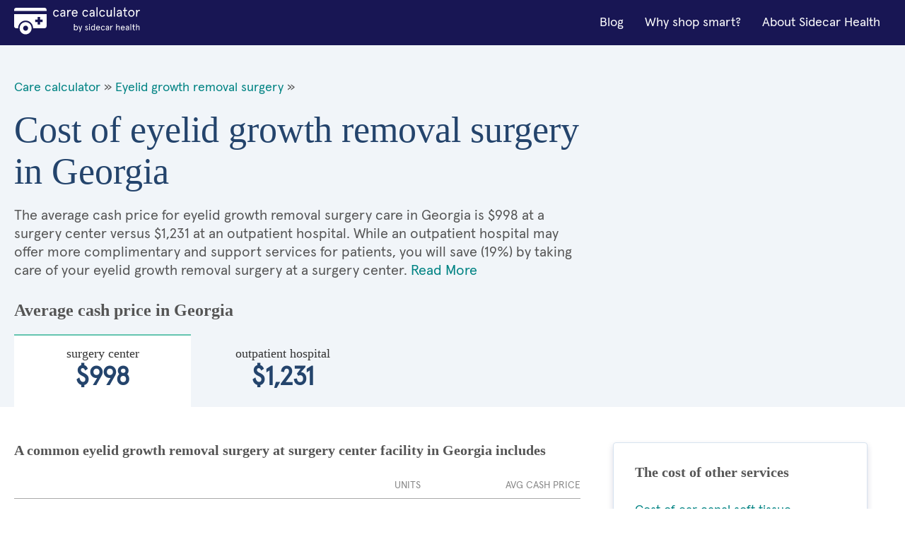

--- FILE ---
content_type: text/html; charset=utf-8
request_url: https://cost.sidecarhealth.com/s/eyelid-growth-removal-surgery-cost-in-georgia
body_size: 12145
content:

<!DOCTYPE html>
<html lang="en">
<head><meta charset="UTF-8" /><title>
	Cost of eyelid growth removal surgery in Georgia | Sidecar Health
</title><meta name="description" content="EYELID GROWTH REMOVAL SURGERY procedure cash costs in Georgia range between $998 and $1,231 depending on the type of care facility. Save with Sidecar!" /><meta name="robots" content="follow,index" /><link rel="shortcut icon" type="image/png" href="/images/favicon.png" /><meta name="viewport" content="width=device-width, initial-scale=1.0" />
      <!-- BEGIN GLOBAL STYLES -->
      <link rel="stylesheet" type="text/css" href="/css/vendor/normalize.css?v=1" /><link rel="stylesheet" type="text/css" href="/css/vendor/flexboxgrid.min.css?v=1" /><link rel="stylesheet" type="text/css" href="/css/main.css?v=4" />
      <!-- END GLOBAL STYLES -->
      <!-- BEGIN PAGE STYLES -->
      
      <!-- END PAGE STYLES -->
    <script src="/lazysizes.min.js" async=""></script>
    
    <link rel="canonical" href="https://cost.sidecarhealth.com/s/eyelid-growth-removal-surgery-cost-in-georgia">
    <link rel="stylesheet" type="text/css" href="/css/landing.css?v=2" />
    <script type ="application/ld+json">{"@context":"https://schema.org","@type":"FAQPage","mainEntity":[{"@type":"Question","name":"What are the different types of eyelid growths?","acceptedAnswer":{"@type":"Answer","text":"<p>The most common eyelid growths are hordeolum, chalazia, xanthelasma, and papilloma. These each has a similar appearance but vastly different treatments.&nbsp;</p>

<ul>
	<li>Hordeolum (Stye): These are abscesses of the eyelid that form in the glands at the base of the eyelash or along the edge of the eyelid. These are essentially pimples that form on the eyelid. They are painful, red, and may have swelling around the eyelid.&nbsp;</li>
	<li>Chalazia: Chalazia are caused by blockage of the glands in the eyelid. Unlike hordeolum, these are not caused by infection, but rather from small collections of normal eyelid gland secretions. These are painless and will not be red or swollen.</li>
	<li>Xanthelasma: These are soft, yellow, raised areas of abnormal skin located on the eyelids near the nose. They often appear on both sides of the face and are painless. These are seen in patients with high cholesterol and some forms of liver disease.</li>
	<li>Papilloma: papillomas are the result of an infection with a virus. They lead to a wart-like growth from the skin. These are commonly known as skin tags and are a form of non-cancerous tumor.</li>
</ul>

<p>Many other types of skin lesions can also affect the eyelid, but they are less common and tend to affect the skin across the whole body as opposed to the eyelids alone.</p>
"}},{"@type":"Question","name":"How can I get rid of eyelid growths?","acceptedAnswer":{"@type":"Answer","text":"<p>A hordeolum is the simplest eyelid growth to treat at home. Like any other pimple, many of these will eventually drain and self-resolve. This can be sped up by placing a washrag soaked in hot water over the eye for up to an hour at a time. Avoiding eye makeup while they heal will also speed healing.&nbsp;</p>

<p>A chalazion is more challenging to treat at home. The same home treatments are used for chalazia and hordeolum, but they are less likely to be successful with chalazia. Professional treatment is often required for these lesions.</p>

<p>A xanthelasma is typically treated by lowering cholesterol with medications. Skin creams, hot compresses, and other home treatments are not effective in removing these growths.&nbsp;</p>

<p>A papilloma will require professional removal; there are no effective home treatments for a papilloma.</p>
"}},{"@type":"Question","name":"How are eyelid growths removed?","acceptedAnswer":{"@type":"Answer","text":"<p>Removal of an eyelid lesion depends on the type of lesion.&nbsp;</p>

<ul>
	<li>Hordeolum and chalazia are treated similarly: first with common home treatments, then with injections of steroids or antibiotics. If these treatments fail, an ophthalmologist (specialized eye doctor) can drain the infected area of a hordeolum or cut out the small mass that forms a chalazion.</li>
	<li>Xanthelasmas may be removed surgically with a scalpel, chemical treatments, or laser skin treatments. These lesions often return even if treated.</li>
	<li>Papillomas are almost always removed surgically. Unlike xanthelasmas, these growths rarely recur after treatment.</li>
	<li>Rare eyelid lesions such as cancers require resection of a large area of the eyelid; this often results in the need for reconstructive surgery to restore the shape and function of the eyelid.</li>
</ul>
"}},{"@type":"Question","name":"What kind of doctor removes eyelid growths?","acceptedAnswer":{"@type":"Answer","text":"<p>An ophthalmologist removes the vast majority of eyelid growths that require surgical treatment. These doctors specialize in the treatment of any condition that affects the eye and the eyelid. Lesions such as xanthelasma that can be treated with laser therapy or acid treatments may be treated by a dermatologist, a doctor that specializes in skin treatments.</p>
"}},{"@type":"Question","name":"Should papillomas be removed?","acceptedAnswer":{"@type":"Answer","text":"<p>Papillomas do not need to be removed unless they affect your sight or you are unhappy with their appearance. They are non-cancerous, but even if they are small, they may continue to grow and lead to an inability to fully open the eye.</p>
"}},{"@type":"Question","name":"What happens if a chalazion is left untreated?","acceptedAnswer":{"@type":"Answer","text":"<p>The vast majority of untreated chalazion will eventually drain and resolve. If they are extremely large or continue to grow despite home treatments, they can obstruct your vision or become painful as they put pressure on the eye.&nbsp;</p>

<p>In some cases, a chalazion will continue to grow at a rapid rate. This may be a sign that the chalazion is a result of cancer and should be urgently removed.</p>
"}},{"@type":"Question","name":"How long does it take to heal after eyelid growth removal?","acceptedAnswer":{"@type":"Answer","text":"<p>The removal of an eyelid growth is a very quick and minor procedure in almost all cases. The affected area is often small, and sight should not be affected. If stitches are required, they are often dissolvable and hidden among the eyelashes. For more serious surgeries, such as the removal of eyelid cancer, several days of recovery may be required. Recovery time will vary heavily based on the exact surgery performed.&nbsp;</p>
"}}]}</script>
    <script type="application / ld + json">{"@context": "https://schema.org", "@type": "BreadcrumbList", "itemListElement": [ { "@type": "ListItem", "position": 1,  "name": "Care Calculator", "item": "https://cost.sidecarhealth.com" }, { "@type": "ListItem", "position": 2, "name": "eyelid growth removal surgery", "item": "https://cost.sidecarhealth.com/n/eyelid-growth-removal-surgery-cost" }]}</script>
<meta name="google-site-verification" content="DZxyrSY7VPZnGS1ST5NwyXzEwpsS9sXZTXaJ-mKOL7w" />

    <!-- Hotjar Tracking Code for https://cost.sidecarhealth.com -->
<script>
    (function (h, o, t, j, a, r) {
        h.hj = h.hj || function () { (h.hj.q = h.hj.q || []).push(arguments) };
        h._hjSettings = { hjid: 2506760, hjsv: 6 };
        a = o.getElementsByTagName('head')[0];
        r = o.createElement('script'); r.async = 1;
        r.src = t + h._hjSettings.hjid + j + h._hjSettings.hjsv;
        a.appendChild(r);
    })(window, document, 'https://static.hotjar.com/c/hotjar-', '.js?sv=');
</script>
    <!-- Google Tag Manager -->
    <script>(function (w, d, s, l, i) { w[l] = w[l] || []; w[l].push({ 'gtm.start': new Date().getTime(), event: 'gtm.js' }); var f = d.getElementsByTagName(s)[0], j = d.createElement(s), dl = l != 'dataLayer' ? '&l=' + l : ''; j.async = true; j.src = 'https://www.googletagmanager.com/gtm.js?id=' + i + dl; f.parentNode.insertBefore(j, f); })(window, document, 'script', 'dataLayer','GTM-5HHGBNC');</script>
    <!-- End Google Tag Manager -->
</head>
<body>
    <!-- Google Tag Manager (noscript) -->
    <noscript><iframe src="" height="0" width="0" style="display:none;visibility:hidden"></iframe></noscript>
<!-- End Google Tag Manager (noscript) -->
    <!-- BEGIN GLOBAL HEADER -->
<!--- [INCLUDE components/header.html] -->
<!-- FPO FPO FPO FPO FPO FPO FPO FPO -->
<a id="skip_nav" class="screenreader-text" href="#main_content">
  Skip to Main Content
</a>

  <header id="hd_main">
  <!-- BEGIN GLOBAL HEADER MAIN NAV -->
  <div id="hd_nav_bar" class="container">
    <div id="hd_nav_container" class="row middle-sm">
      <div id="hd_branding" class="col-xs col-md">
        <a href="/"><img src="/images/logo/care_calc_logo.svg" id="branding_logo" alt="Sidecar Health - Branding"></a>
      </div>
      <nav id="hd_main_nav" class="col-xs-1 col-md end-md">
        <input id="mobile_menu_toggle" type="checkbox" hidden="">
        <label for="mobile_menu_toggle" id="mobile_menu_trigger" class="hamburger-label show-sm-down">
          <span class="accessibility-label">Menu</span>
          <span class="hamburger-box">
            <span class="hamburger-inner"></span>
          </span>
        </label>
        <span id="main_menu">
          <span class="mobile-menu-container">
            <a href="https://sidecarhealth.com/blog/">Blog</a>
            <a href="/shoppable-services">Why shop smart?</a>
            <a href="https://sidecarhealth.com">About Sidecar Health</a>
          </span>
        </span>
      </nav>
      
    </div>
  </div>
  <!-- END GLOBAL HEADER MAIN NAV -->
</header>
<!-- END GLOBAL HEADER -->
    <form method="post" action="./eyelid-growth-removal-surgery-cost-in-georgia" id="mainForm">
<div class="aspNetHidden">
<input type="hidden" name="__VIEWSTATE" id="__VIEWSTATE" value="/[base64]/[base64]/[base64]/[base64]/[base64]/QVYMD4cyWlx1rE=" />
</div>

<div class="aspNetHidden">

	<input type="hidden" name="__VIEWSTATEGENERATOR" id="__VIEWSTATEGENERATOR" value="C7C8EB53" />
</div>
            
<!-- BEGIN MAIN CONTENT -->
<main id="main_content">
  <!-- BEGIN MAIN CONTENT HERO -->
  <input id="facility_tabs_0" type="radio" name="facility_tabs" checked hidden />
  <input id="facility_tabs_1" type="radio" name="facility_tabs" hidden />
  <section id="hero">
    <div class="container">
      <div class="row">
        <div class="col-xs-12 col-sm-8 col-md-8">
            <div class="bread-crumbs">
                <a href="/">Care calculator</a> &raquo;
                
                <a href="/n/eyelid-growth-removal-surgery-cost">Eyelid growth removal surgery</a> &raquo;
                
            </div>
            <h1 class="h1">Cost of eyelid growth removal surgery in Georgia</h1>
            <p class="intro-text intro-800 intro-tabs-bottom">The average cash price for eyelid growth removal surgery care in Georgia is         $998 at a surgery center versus       $1,231 at an outpatient hospital. While an outpatient hospital may offer more complimentary and support services for patients, you will save (19%) by taking care of your eyelid growth removal surgery at a surgery center. <a href="#more_on">Read More</a></p>
        </div>
        <div class="col-xs-12 col-sm-4 col-md-4">
          <!-- BEGIN NEED HELP COMPONENT -->
          <!--- [INCLUDE components/box_need-help.html] -->
          <!-- FPO FPO FPO FPO FPO FPO FPO FPO -->
            
          <!-- END NEED HELP COMPONENT -->
        </div>
        <div class="hero-price-outline-alt col-xs-12 col-sm-12 col-md-12">
            <h2 class="h2">Average cash price in Georgia</h2>
            
            <label id="label_0" for="facility_tabs_0" class="hero-price-alt"><span class="hero-price-title-alt serif">surgery center</span>         $998</label>
            
            <label id="label_1" for="facility_tabs_1" class="hero-price-alt"><span class="hero-price-title-alt serif">outpatient hospital</span>       $1,231</label>
            
        </div>
      </div>
    </div>
  </section>
  <!-- END MAIN CONTENT HERO -->
  <!-- BEGIN MAIN CONTENT LAYOUT -->
  <div id="main_layout" class="container">
    <div class="row">
      <section class="col-xs-12 col-sm-8 col=md-8">
          

        <div id="content_0" class="tab-content">
          <h3 class="h3">A common eyelid growth removal surgery at surgery center facility in Georgia includes</h3>
          <table>
            <thead>
            <tr>
              <th class="text-left">&nbsp;</th>
              <th class="text-center">Units</th>
              <th class="text-right">Avg Cash price</th>
            </tr>
            </thead>
            <tbody>
                

            <tr>
                <td colspan="3"><h4 class="h4 component-type-hd">Provider</h4></td>
            </tr>

                
            <tr>
              <td class="component-type">                
                <div class="component-type-details">
                  <i class="si si-ca-provider si-2x hide-xs"></i>
                  <p class="component-type-desc">Ophthalmologist visit provider fee</p>
                  <span class="component-type-item">First-time visit</span>
                  <span class="component-type-item">Standard</span>
                </div>
              </td>
              <td class="table-units text-center">1</td>
              <td class="table-price text-right">        $112</td>
            </tr>
                
            <tr>
              <td class="component-type">                
                <div class="component-type-details">
                  <i class="si si-ca-provider si-2x hide-xs"></i>
                  <p class="component-type-desc">Provider fee to remove eyelid growth</p>
                  <span class="component-type-item">Simple</span>
                  <span class="component-type-item">Standard</span>
                </div>
              </td>
              <td class="table-units text-center">1</td>
              <td class="table-price text-right">        $127</td>
            </tr>
                

            <tr>
                <td colspan="3"><h4 class="h4 component-type-hd">Facility</h4></td>
            </tr>

                
            <tr>
              <td class="component-type">                
                <div class="component-type-details">
                  <i class="si si-ca-facility si-2x hide-xs"></i>
                  <p class="component-type-desc">Surgery center fee to remove eyelid growth</p>
                  <span class="component-type-item">Standard</span>
                  <span class="component-type-item">Standard</span>
                </div>
              </td>
              <td class="table-units text-center">1</td>
              <td class="table-price text-right">         $92</td>
            </tr>
                

            <tr>
                <td colspan="3"><h4 class="h4 component-type-hd">Anesthesia</h4></td>
            </tr>

                
            <tr>
              <td class="component-type">                
                <div class="component-type-details">
                  <i class="si si-ca-anesthesia si-2x hide-xs"></i>
                  <p class="component-type-desc">Anesthesiologist fee to be "put under" for procedure</p>
                  <span class="component-type-item">Level 3</span>
                  <span class="component-type-item">Standard</span>
                </div>
              </td>
              <td class="table-units text-center">1</td>
              <td class="table-price text-right">        $194</td>
            </tr>
                
            <tr>
              <td class="component-type">                
                <div class="component-type-details">
                  <i class="si si-ca-anesthesia si-2x hide-xs"></i>
                  <p class="component-type-desc">Anesthesiologist time to be "put under" for procedure</p>
                  <span class="component-type-item">Per minute</span>
                  <span class="component-type-item">Standard</span>
                </div>
              </td>
              <td class="table-units text-center">246</td>
              <td class="table-price text-right">        $473</td>
            </tr>
                
           
            </tbody>
            <tfoot>
            <td class="table-price-hd text-left">Total average cash price</td>
            <td class="text-center">&nbsp;</td>
            <td class="table-price-foot text-right">     $997.55</td>
            </tfoot>
          </table>
        </div>
          

        <div id="content_1" class="tab-content">
          <h3 class="h3">A common eyelid growth removal surgery at outpatient hospital facility in Georgia includes</h3>
          <table>
            <thead>
            <tr>
              <th class="text-left">&nbsp;</th>
              <th class="text-center">Units</th>
              <th class="text-right">Avg Cash price</th>
            </tr>
            </thead>
            <tbody>
                

            <tr>
                <td colspan="3"><h4 class="h4 component-type-hd">Provider</h4></td>
            </tr>

                
            <tr>
              <td class="component-type">                
                <div class="component-type-details">
                  <i class="si si-ca-provider si-2x hide-xs"></i>
                  <p class="component-type-desc">Ophthalmologist visit provider fee</p>
                  <span class="component-type-item">First-time visit</span>
                  <span class="component-type-item">Standard</span>
                </div>
              </td>
              <td class="table-units text-center">1</td>
              <td class="table-price text-right">        $112</td>
            </tr>
                
            <tr>
              <td class="component-type">                
                <div class="component-type-details">
                  <i class="si si-ca-provider si-2x hide-xs"></i>
                  <p class="component-type-desc">Provider fee to remove eyelid growth</p>
                  <span class="component-type-item">Simple</span>
                  <span class="component-type-item">Standard</span>
                </div>
              </td>
              <td class="table-units text-center">1</td>
              <td class="table-price text-right">        $127</td>
            </tr>
                

            <tr>
                <td colspan="3"><h4 class="h4 component-type-hd">Facility</h4></td>
            </tr>

                
            <tr>
              <td class="component-type">                
                <div class="component-type-details">
                  <i class="si si-ca-facility si-2x hide-xs"></i>
                  <p class="component-type-desc">Outpatient Hospital fee to remove eyelid growth</p>
                  <span class="component-type-item">level 1 </span>
                  <span class="component-type-item">Standard</span>
                </div>
              </td>
              <td class="table-units text-center">1</td>
              <td class="table-price text-right">        $326</td>
            </tr>
                

            <tr>
                <td colspan="3"><h4 class="h4 component-type-hd">Anesthesia</h4></td>
            </tr>

                
            <tr>
              <td class="component-type">                
                <div class="component-type-details">
                  <i class="si si-ca-anesthesia si-2x hide-xs"></i>
                  <p class="component-type-desc">Anesthesiologist fee to be "put under" for procedure</p>
                  <span class="component-type-item">Level 3</span>
                  <span class="component-type-item">Standard</span>
                </div>
              </td>
              <td class="table-units text-center">1</td>
              <td class="table-price text-right">        $194</td>
            </tr>
                
            <tr>
              <td class="component-type">                
                <div class="component-type-details">
                  <i class="si si-ca-anesthesia si-2x hide-xs"></i>
                  <p class="component-type-desc">Anesthesiologist time to be "put under" for procedure</p>
                  <span class="component-type-item">Per minute</span>
                  <span class="component-type-item">Standard</span>
                </div>
              </td>
              <td class="table-units text-center">246</td>
              <td class="table-price text-right">        $473</td>
            </tr>
                
           
            </tbody>
            <tfoot>
            <td class="table-price-hd text-left">Total average cash price</td>
            <td class="text-center">&nbsp;</td>
            <td class="table-price-foot text-right">   $1,231.17</td>
            </tfoot>
          </table>
        </div>
          
        <h3 class="h3 h3-link">
            
            <a href="/f/what-are-the-different-types-of-eyelid-growths">What are the different types of eyelid growths?</a>
            

        </h3>
        <p>The most common eyelid growths are hordeolum, chalazia, xanthelasma, and papilloma. These each has a similar appearance but vastly different treatments.&nbsp;</p>

<ul>
	<li>Hordeolum (Stye): These are abscesses of the eyelid that form in the glands at the base of the eyelash or along the edge of the eyelid. These are essentially pimples that form on the eyelid. They are painful, red, and may have swelling around the eyelid.&nbsp;</li>
	<li>Chalazia: Chalazia are caused by blockage of the glands in the eyelid. Unlike hordeolum, these are not caused by infection, but rather from small collections of normal eyelid gland secretions. These are painless and will not be red or swollen.</li>
	<li>Xanthelasma: These are soft, yellow, raised areas of abnormal skin located on the eyelids near the nose. They often appear on both sides of the face and are painless. These are seen in patients with high cholesterol and some forms of liver disease.</li>
	<li>Papilloma: papillomas are the result of an infection with a virus. They lead to a wart-like growth from the skin. These are commonly known as skin tags and are a form of non-cancerous tumor.</li>
</ul>

<p>Many other types of skin lesions can also affect the eyelid, but they are less common and tend to affect the skin across the whole body as opposed to the eyelids alone.</p>

    
        <h3 class="h3 h3-link">
            
            <a href="/f/how-can-i-get-rid-of-eyelid-growths">How can I get rid of eyelid growths?</a>
            

        </h3>
        <p>A hordeolum is the simplest eyelid growth to treat at home. Like any other pimple, many of these will eventually drain and self-resolve. This can be sped up by placing a washrag soaked in hot water over the eye for up to an hour at a time. Avoiding eye makeup while they heal will also speed healing.&nbsp;</p>

<p>A chalazion is more challenging to treat at home. The same home treatments are used for chalazia and hordeolum, but they are less likely to be successful with chalazia. Professional treatment is often required for these lesions.</p>

<p>A xanthelasma is typically treated by lowering cholesterol with medications. Skin creams, hot compresses, and other home treatments are not effective in removing these growths.&nbsp;</p>

<p>A papilloma will require professional removal; there are no effective home treatments for a papilloma.</p>

    
        <h3 class="h3 h3-link">
            
            <a href="/f/how-are-eyelid-growths-removed">How are eyelid growths removed?</a>
            

        </h3>
        <p>Removal of an eyelid lesion depends on the type of lesion.&nbsp;</p>

<ul>
	<li>Hordeolum and chalazia are treated similarly: first with common home treatments, then with injections of steroids or antibiotics. If these treatments fail, an ophthalmologist (specialized eye doctor) can drain the infected area of a hordeolum or cut out the small mass that forms a chalazion.</li>
	<li>Xanthelasmas may be removed surgically with a scalpel, chemical treatments, or laser skin treatments. These lesions often return even if treated.</li>
	<li>Papillomas are almost always removed surgically. Unlike xanthelasmas, these growths rarely recur after treatment.</li>
	<li>Rare eyelid lesions such as cancers require resection of a large area of the eyelid; this often results in the need for reconstructive surgery to restore the shape and function of the eyelid.</li>
</ul>

    
        <h3 class="h3 h3-link">
            
            <a href="/f/what-kind-of-doctor-removes-eyelid-growths">What kind of doctor removes eyelid growths?</a>
            

        </h3>
        <p>An ophthalmologist removes the vast majority of eyelid growths that require surgical treatment. These doctors specialize in the treatment of any condition that affects the eye and the eyelid. Lesions such as xanthelasma that can be treated with laser therapy or acid treatments may be treated by a dermatologist, a doctor that specializes in skin treatments.</p>

    
        <h3 class="h3 h3-link">
            
            <a href="/f/should-papillomas-be-removed">Should papillomas be removed?</a>
            

        </h3>
        <p>Papillomas do not need to be removed unless they affect your sight or you are unhappy with their appearance. They are non-cancerous, but even if they are small, they may continue to grow and lead to an inability to fully open the eye.</p>

    
        <h3 class="h3 h3-link">
            
            <a href="/f/what-happens-if-a-chalazion-is-left-untreated">What happens if a chalazion is left untreated?</a>
            

        </h3>
        <p>The vast majority of untreated chalazion will eventually drain and resolve. If they are extremely large or continue to grow despite home treatments, they can obstruct your vision or become painful as they put pressure on the eye.&nbsp;</p>

<p>In some cases, a chalazion will continue to grow at a rapid rate. This may be a sign that the chalazion is a result of cancer and should be urgently removed.</p>

    
        <h3 class="h3 h3-link">
            
            <a href="/f/how-long-does-it-take-to-heal-after-eyelid-growth-removal">How long does it take to heal after eyelid growth removal?</a>
            

        </h3>
        <p>The removal of an eyelid growth is a very quick and minor procedure in almost all cases. The affected area is often small, and sight should not be affected. If stitches are required, they are often dissolvable and hidden among the eyelashes. For more serious surgeries, such as the removal of eyelid cancer, several days of recovery may be required. Recovery time will vary heavily based on the exact surgery performed.&nbsp;</p>

     
       
          <div id="more_on" class="disclaimer">
          <h3 class="h4">About the eyelid growth removal surgery Average Cash Prices </h3>

              
              <p>This procedure is most commonly performed at either a surgery center or an outpatient hospital.</p>
              
          <!--h4 class="h5">Surgery Center</!--h4-->

          <p>Surgery centers, also known as ambulatory surgery centers (ASCs), are independent, licensed medical
            facilities that are governed by distinct regulatory requirements compared with a hospital. Procedures
            performed at an ASCs are often less expensive than when they are performed at an outpatient hospital,
            but they typically offer fewer complimentary services, and may not have the full-range of support
            services that a hospital provides.</p>
              
          <!--h4 class="h5">Outpatient</h4-->

          <p>Outpatient facilities are outpatient departments or clinics that may be within or next to a hospital,
            but is owned and run by the affiliated hospital. These facilities can perform surgical treatments and
            procedures that do not require an overnight stay. Procedures performed at an outpatient hospital are
            often more expensive than when they are performed in an ambulatory surgery center, but outpatient
            hospitals may offer more complimentary and support services for patients because they are connected to
            the hospital system.</p>
              
        </div>

      </section>
      <aside id="aside_content" class="col-xs-12 col-sm-4 col-md-4">
        <!-- BEGIN COST OF SERVICES COMPONENT -->
        
<div class="box">
          <h3 class="h3">The cost of other services</h3>
          <div class="side-links">
              
                    <a href="/s/ear-canal-soft-tissue-growth-removal-cost-in-georgia" class="icon-right">Cost of ear canal soft tissue growth removal in Georgia<i class="si si-sy-forward-teal"></i></a>
              
                    <a href="/s/eyelid-growth-removal-cost-in-georgia" class="icon-right">Cost of eyelid growth removal in Georgia<i class="si si-sy-forward-teal"></i></a>
              
          </div>
        </div>
        <!-- END COST OF SERVICES COMPONENT -->

        

        <a href="/ts/eyelid-growth-removal-surgery-cost-by-state">
<!-- BEGIN MAP COMPONENT -->
        <!--- [INCLUDE components/box_map.html] -->
        <!-- FPO FPO FPO FPO FPO FPO FPO FPO-->
        <div class="box">
          <h3 class="h3"><font color="#333333">Cost of eyelid growth removal surgery by state</font></h3>
            <img src="/images/global/map.jpg" alt="Search by state"/>
        </div>
        <!-- END MAP COMPONENT --></a>
      </aside>
    </div>
  </div>
  <!-- END MAIN CONTENT LAYOUT -->

  
  <!-- BEGIN LINKS BY STATE -->
  <section id="by_state">
    <div class="container">
      <div class="row">
        <h3 class="h3 hd-alt col-xs-12 col-sm-12 col-md-12">
          Cost of eyelid growth removal surgery by state
        </h3>
        <ul class="col-xs-6 col-sm-3 col-md-3 ul">
          <li><a href="/s/eyelid-growth-removal-surgery-cost-in-alabama">Alabama</a></li>
          <li><a href="/s/eyelid-growth-removal-surgery-cost-in-alaska">Alaska</a></li>
          <li><a href="/s/eyelid-growth-removal-surgery-cost-in-arizona">Arizona</a></li>
          <li><a href="/s/eyelid-growth-removal-surgery-cost-in-arkansas">Arkansas</a></li>
          <li><a href="/s/eyelid-growth-removal-surgery-cost-in-california">California</a></li>
          <li><a href="/s/eyelid-growth-removal-surgery-cost-in-colorado">Colorado</a></li>
          <li><a href="/s/eyelid-growth-removal-surgery-cost-in-connecticut">Connecticut</a></li>
          <li><a href="/s/eyelid-growth-removal-surgery-cost-in-delaware">Delaware</a></li>
          <li><a href="/s/eyelid-growth-removal-surgery-cost-in-florida">Florida</a></li>
          <li><a href="/s/eyelid-growth-removal-surgery-cost-in-georgia">Georgia</a></li>
          <li><a href="/s/eyelid-growth-removal-surgery-cost-in-hawaii">Hawaii</a></li>
          <li><a href="/s/eyelid-growth-removal-surgery-cost-in-idaho">Idaho</a></li>
          <li><a href="/s/eyelid-growth-removal-surgery-cost-in-illinois">Illinois</a></li>
        </ul>
        <ul class="col-xs-6 col-sm-3 col-md-3 ul">
          <li><a href="/s/eyelid-growth-removal-surgery-cost-in-indiana">Indiana</a></li>
          <li><a href="/s/eyelid-growth-removal-surgery-cost-in-iowa">Iowa</a></li>
          <li><a href="/s/eyelid-growth-removal-surgery-cost-in-kansas">Kansas</a></li>
          <li><a href="/s/eyelid-growth-removal-surgery-cost-in-kentucky">Kentucky</a></li>
          <li><a href="/s/eyelid-growth-removal-surgery-cost-in-louisiana">Louisiana</a></li>
          <li><a href="/s/eyelid-growth-removal-surgery-cost-in-maine">Maine</a></li>
          <li><a href="/s/eyelid-growth-removal-surgery-cost-in-maryland">Maryland</a></li>
          <li><a href="/s/eyelid-growth-removal-surgery-cost-in-massachusetts">Massachusetts</a></li>
          <li><a href="/s/eyelid-growth-removal-surgery-cost-in-michigan">Michigan</a></li>
          <li><a href="/s/eyelid-growth-removal-surgery-cost-in-minnesota">Minnesota</a></li>
          <li><a href="/s/eyelid-growth-removal-surgery-cost-in-mississippi">Mississippi</a></li>
          <li><a href="/s/eyelid-growth-removal-surgery-cost-in-missouri">Missouri</a></li>
          <li><a href="/s/eyelid-growth-removal-surgery-cost-in-montana">Montana</a></li>
        </ul>
        <ul class="col-xs-6 col-sm-3 col-md-3 ul">
          <li><a href="/s/eyelid-growth-removal-surgery-cost-in-nebraska">Nebraska</a></li>
          <li><a href="/s/eyelid-growth-removal-surgery-cost-in-nevada">Nevada</a></li>
          <li><a href="/s/eyelid-growth-removal-surgery-cost-in-new-hampshire">New Hampshire</a></li>
          <li><a href="/s/eyelid-growth-removal-surgery-cost-in-new-jersey">New Jersey</a></li>
          <li><a href="/s/eyelid-growth-removal-surgery-cost-in-new-mexico">New Mexico</a></li>
          <li><a href="/s/eyelid-growth-removal-surgery-cost-in-new-york">New York</a></li>
          <li><a href="/s/eyelid-growth-removal-surgery-cost-in-north-carolina">North Carolina</a></li>
          <li><a href="/s/eyelid-growth-removal-surgery-cost-in-north-dakota">North Dakota</a></li>
          <li><a href="/s/eyelid-growth-removal-surgery-cost-in-ohio">Ohio</a></li>
          <li><a href="/s/eyelid-growth-removal-surgery-cost-in-oklahoma">Oklahoma</a></li>
          <li><a href="/s/eyelid-growth-removal-surgery-cost-in-oregon">Oregon</a></li>
          <li><a href="/s/eyelid-growth-removal-surgery-cost-in-pennsylvania">Pennsylvania</a></li>
          <li><a href="/s/eyelid-growth-removal-surgery-cost-in-rhode-island">Rhode Island</a></li>
        </ul>
        <ul class="col-xs-6 col-sm-3 col-md-3 ul">
          <li><a href="/s/eyelid-growth-removal-surgery-cost-in-south-carolina">South Carolina</a></li>
          <li><a href="/s/eyelid-growth-removal-surgery-cost-in-south-dakota">South Dakota</a></li>
          <li><a href="/s/eyelid-growth-removal-surgery-cost-in-tennessee">Tennessee</a></li>
          <li><a href="/s/eyelid-growth-removal-surgery-cost-in-texas">Texas</a></li>
          <li><a href="/s/eyelid-growth-removal-surgery-cost-in-utah">Utah</a></li>
          <li><a href="/s/eyelid-growth-removal-surgery-cost-in-vermont">Vermont</a></li>
          <li><a href="/s/eyelid-growth-removal-surgery-cost-in-virginia">Virginia</a></li>
          <li><a href="/s/eyelid-growth-removal-surgery-cost-in-washington">Washington</a></li>
          <li><a href="/s/eyelid-growth-removal-surgery-cost-in-west-virginia">West Virginia</a></li>
          <li><a href="/s/eyelid-growth-removal-surgery-cost-in-wisconsin">Wisconsin</a></li>
          <li><a href="/s/eyelid-growth-removal-surgery-cost-in-wyoming">Wyoming</a></li>
        </ul>
      </div>
    </div>
  </section>
  <!-- END LINKS BY STATE -->

</main>
<!-- END MAIN CONTENT -->

    </form>
    <!-- BEGIN GLOBAL FOOTER -->
<!--- [INCLUDE components/footer.html] -->
<!-- FPO FPO FPO FPO FPO FPO FPO FPO -->
<footer id="footer">
  <div class="container">
    <div class="row">
      <div class="col-xs-12 col-md-3 hide-sm">
        <div id="ft_branding" class="col-sm-3 col-md-3 text-center-xs text-center-sm">
          <a href="https://sidecarhealth.com/"><img src="/images/logo/sidecar-health.svg" id="ft_branding_logo" alt="Sidecar Health - Branding" /></a>
        </div>
      </div>
      <div class="col-xs-12 col-sm-4 col-md-3 text-center-xs">
        <p>Give us a call at <a class="styles__SidecarPhoneNum-s1dys1y8-0 kVuRYH" href="tel:877-653-6440">877-653-6440</a></p>
        <p class="styles__CallCenterHours-s1htydo1-10 kUZPhD">Mon-Fri: 7am-10pm CT<br>Sat/Sun: 9am-5pm CT</p>
        <p>440 N Barranca Ave #7028<br/>Covina, CA 91723</p>
      </div>
      <nav class="col-xs-12 col-sm-4 col-md-3">
        <div class="row">
          <ul class="col-xs-6 col-sm-6 col-md-6 ul ft_ul">
            <li><span class="footer-title">Helpful Links</span></li>
            <li><a href="https://sidecarhealth.com/partners/">For partners</a></li>
            <li><a href="https://sidecarhealth.com/employers/">For employers</a></li>
            <li><a href="https://sidecarhealth.com/reviews/">Reviews</a></li>
            <li><a href="https://sidecarhealth.com/forms/">Forms</a></li>
            <li><a href="/">Care Calculator</a></li>
            <li><a href="/browse">Browse Services</a></li>
          </ul>
          <ul class="col-xs-6 col-sm-6 col-md-6 ul ft_ul">
            <li><span class="footer-title">Legal</span></li>
            <li><a href="https://sidecarhealth.com/privacy-policy/">Privacy policy</a></li>
            <li><a href="https://sidecarhealth.com/terms-of-use/">Terms &amp; conditions</a></li>
            <li><a href="https://sidecarhealth.com/hipaa/">HIPAA notice</a></li>
            <li><a href="https://sidecarhealth.com/transparency-in-coverage/">Transparency in coverage</a></li>
          </ul>
        </div>
      </nav>
      <div class="col-xs-12 col-sm-4 col-md-3">
        <form>
          <span class="footer-title">Stay in the know</span>
            <!--
          <fieldset class="s-inline-form-btn">
            <label for="ft_email" class="accessibility-label">email</label>
            <input id="ft_email" type="email" placeholder="EMAIL" />
            <button type="submit" class="btn btn-primary"><i class="si si-sy-forward-white"></i><span class="accessibility-label">Submit</span></button>
          </fieldset>
            -->
        </form>
        <div id="ft_social">
          <a href="https://www.facebook.com/sidecarhealth" target="_blank" rel="noopener noreferrer"><i class="si si-so-facebook"></i><span class="accessibility-text">Facebook</span></a>
          <a href="https://www.instagram.com/sidecarhealth" target="_blank" rel="noopener noreferrer"><i class="si si-so-instagram"></i><span class="accessibility-text">Instagram</span></a>
          <a href="https://www.linkedin.com/company/sidecar-health/" target="_blank" rel="noopener noreferrer"><i class="si si-so-linkedin"></i><span class="accessibility-text">LinkedIn</span></a>
          <a href="https://twitter.com/sidecar_health" target="_blank" rel="noopener noreferrer"><i class="si si-so-twitter"></i><span class="accessibility-text">Twitter</span></a>
          <a href="https://www.youtube.com/channel/UCGd_i4-dFwToo9nbLlSYT6Q" target="_blank" rel="noopener noreferrer"><i class="si si-so-youtube"></i><span class="accessibility-text">YouTube</span></a>
        </div>
      </div>
    </div>
  </div>
</footer>
<!-- END GLOBAL FOOTER -->
    <div id="page_disclaimer">
  <div class="container">
    <div class="row">
      <div class="col-xs">
        <p>* Savings estimate based on a study of more than 1 billion claims comparing self-pay (or cash pay) prices of a frequency-weighted market basket of procedures to insurer-negotiated rates for the same. Claims were collected between July 2017 and July 2019. R.Lawrence Van Horn, Arthur Laffer, Robert L.Metcalf. 2019. The Transformative Potential for Price Transparency in Healthcare: Benefits for Consumers and Providers. Health Management Policy and Innovation, Volume 4, Issue 3.</p><p>Sidecar Health offers and administers a variety of ACA compliant major medical plans. Coverage and plan options vary and may not be available in all states.</p><p>Your actual costs may be higher or lower than these cost estimates. Check with your provider and health plan details to confirm the costs that you may be charged for a service or procedure. You are responsible for costs that are not covered and for getting any pre-authorizations or referrals required by your health plan. Neither payments nor benefits are guaranteed.</p><p>The site is not a substitute for medical or healthcare advice and does not serve as a recommendation for a particular provider or type of medical or healthcare.</p>
      </div>
    </div>

  </div>
</div>
<script defer src="https://static.cloudflareinsights.com/beacon.min.js/vcd15cbe7772f49c399c6a5babf22c1241717689176015" integrity="sha512-ZpsOmlRQV6y907TI0dKBHq9Md29nnaEIPlkf84rnaERnq6zvWvPUqr2ft8M1aS28oN72PdrCzSjY4U6VaAw1EQ==" data-cf-beacon='{"version":"2024.11.0","token":"6c5b6d31e0eb4230bfb6f7e0ea19f4e1","server_timing":{"name":{"cfCacheStatus":true,"cfEdge":true,"cfExtPri":true,"cfL4":true,"cfOrigin":true,"cfSpeedBrain":true},"location_startswith":null}}' crossorigin="anonymous"></script>
</body>
</html>


--- FILE ---
content_type: text/css
request_url: https://cost.sidecarhealth.com/css/landing.css?v=2
body_size: 15412
content:
/*******************
 HERO
********************/
#hero {
  background-color: #F1F5F9;
  padding-bottom: 50px;
  padding-top: 50px;
}

#hero .box{
  margin-top: 30px;
}

@media only screen and (min-width: 62em) {
  #hero .box{
    margin-top: 0;
  }
}

#hero .h1,
#get_a_quote .h1 {
  color: #24446C;
  margin: 0 auto 20px;
}

#hero .intro-text {
  font-size: 18px;
  margin-left: 0;
}
@media only screen and (min-width: 62em) {
  #hero .intro-text {
    font-size: 20px;
    margin-left: 0;
  }
}

.hero-price,
.hero-price-alt {
  color: #24446C;
  display: block;
  font-weight: 700;
  margin-bottom: 20px;
}
.hero-price {
  font-size: 36px;
}
@media only screen and (min-width: 62em) {
  .hero-price {
    font-size: 48px;
  }
}
.hero-price-alt {
  border-top: 2px solid transparent;
  cursor: pointer;
  display: inline-block;
  font-size: 36px;
  text-align: center;
  margin-bottom: 0;
  max-width: 250px;
  padding: 15px 10px 20px;
  width: 49%;
}
#facility_tabs_0:checked + input + #hero #label_0,
#facility_tabs_1:checked + #hero #label_1 {
  background-color: #ffffff;
  border-color: #64C5AF;
  cursor: default;
}
#facility_tabs_0:checked + input + #hero + #main_layout #content_0,
#facility_tabs_1:checked + #hero + #main_layout #content_1 {
  display: initial;
}
.tab-content {
  display: none;
}
.hero-price-title-alt {
  color: #333333;
  display: block;
  font-size: 16px;
  font-weight: 400;
  margin-bottom: 5px;
  white-space: nowrap;
}
@media only screen and (min-width: 62em) {
  .hero-price-title-alt {
    font-size: 18px;
  }
}
.hero-price-title {
  color: #555555;
  display: inline-block;
  font-size: 24px;
  font-weight: 400;
  max-width: 230px;
  width: 100%;
}
.hero-price-outline {
  margin: 20px auto;
}
@media only screen and (min-width: 62em) {
  .hero-price-outline {
    margin: 30px auto;
  }
}

.hero-price-outline-alt {
  margin: -10px auto -50px;
}
@media only screen and (min-width: 48em) {
  .hero-price-outline-alt {
    margin: -70px auto -50px;
  }
  .intro-tabs-bottom {
    margin-bottom: 100px;
  }
  #main_layout .row > section {
    padding-right: 30px;
  }
}

#main_layout {
  padding-bottom: 50px;
  padding-top: 50px;
}

.map-link {
  display: block;
}

/*******************
Helpers
********************/
#eoc_links {
  padding-bottom: 50px;
  padding-top: 50px;
}
.eoc-link {
  display: block;
  font-size:24px;
  font-weight: 200;
  line-height: 1.4;
  margin-bottom: 10px;
}

.eoc-link-container {
  margin-bottom: 20px;
}
.eoc-link-container:after {
  border-bottom: 1px solid #aaaaaa;
  content: " ";
  display: block;
  margin-top: 20px;
}

.box {
  background-color: #ffffff;
  border: 1px solid #D7E3EF;
  border-radius: 4px;
  box-shadow: 0px 4px 8px rgba(25, 22, 84, 0.16);
  margin-bottom: 30px;
  max-width: 360px;
  padding: 30px;
}

.box img{
  width: 100%;
}

.box.box-main {
  max-width: 100%;
  padding: 0;
}

.box-disclaimer {
  font-size: 18px;
  font-weight: 700;
  text-align: center;
  margin: 0 auto 15px;
  max-width: 50%;
}

.box-hd {
  color: #24272E;
  font-size: 24px;
  text-align: center;
}

.hd-alt {
  color: #24446C;
}
.hd-alt-lg {
  font-size: 32px;
}

.side-links a {
  border-bottom: 1px solid #aaaaaa;
  display: block;
  padding: 12px 0;
}

.h3-link {
  margin-top: 40px;
}

.h3-link a {
  color: #555555;
}

#by_state {
  background-color: #F1F5F9;
  padding-bottom: 50px;
  padding-top: 50px;
}

#by_state a {
  color: #24446C;
}

#by_state li {
  padding: 12px 0;
}

.component-type {
  width: 65%;
}

.component-type-desc {
  color: #333333;
  font-size: 18px;
  line-height: 1.3;
  margin: 0 0 10px;
}
.component-type-hd {
  margin-top: 20px;
}
.table-price-hd {
  color: #555555;
  font-size: 18px;
}
.table-price-foot {
  font-size: 24px;
  font-weight: 700;
}
.component-type-item {
  color: #888888;
  display: block;
  font-size: 14px;
  padding: 3px 0;
}
@media only screen and (min-width: 48em) {
  .component-type-details {
    max-width: 525px;
    padding-left: 50px;
    position: relative;
  }
  .component-type-details i {
    left: 0;
    position: absolute;
    top: 50%;
    transform: translateY(-50%);
  }
}

#main_layout table {
  margin-bottom: 40px;
}

#more_on {
  border-top: 1px solid #aaaaaa;
  padding-top: 30px;
}

/*******************
 GET A QUOTE
********************/
#get_a_quote {
  background-color: #F1F5F9;
}
@media only screen and (min-width: 64em) {
  #get_a_quote:before {
    background-color: #ffffff;
    content: " ";
    display: block;
    height: 5%;
    position: absolute;
    width: 100%;
    z-index: 0;
  }
}

#get_a_quote #ft_email {
  background-color: #ffffff;
  box-shadow: 0px 4px 8px rgba(25, 22, 84, 0.16);
}

#get_a_quote_container {
  background-image: url(../images/global/get-a-quote_v2.png);
  background-position: bottom right;
  background-repeat: no-repeat;
  background-size: 90%;
  min-height: 600px;
  padding-bottom: 200px;
  padding-top: 30px;
  position: relative;
  z-index: 1;
}
@media only screen and (min-width: 650px) and (max-width: 767px) {
  #get_a_quote_container {
    background-size: 50%;
  }
}
@media only screen and (min-width: 550px) and (max-width: 649px) {
  #get_a_quote_container {
    background-size: 60%;
  }
}
@media only screen and (min-width: 395px) and (max-width: 549px) {
  #get_a_quote_container {
    background-size: 70%;
  }
}
@media only screen and (min-width: 48em) {
  #get_a_quote_container {
    background-size: contain;
    min-height: 400px;
    padding-bottom: 30px;
    padding-top: 30px;
  }
}
@media only screen and (min-width: 62em) {
  #get_a_quote_container {
    padding-bottom: 150px;
    padding-top: 150px;
  }
}

.card-row-container {
  overflow-x: scroll;
  padding: 30px 20px;
}

.card-row {
  flex-flow: row;
  flex-wrap: nowrap;
}

.card {
  background: #FFFFFF;
  border: 1px solid #D7E3EF;
  box-shadow: 0px 2px 4px rgba(25, 22, 84, 0.16);
  border-radius: 4px;
  margin: 0 10px;
  max-width: 24%;
  min-width: 266px;
  padding: 24px 24px 130px;
  position: relative;
  width: 100%;
}

.card .card-title {
  color: #191654;
  font-family: "Brygada 1918", Georgia, "Times New Roman", serif;
  font-size: 24px;
}

.card .card-starting-at {
  color: #757575;
  display: block;
  font-family: 'Apercu Regular Pro', sans-serif;
  font-size: 14px;
}

.card .card-price {
  bottom: 24px;
  color: #24272E;
  font-family: "Brygada 1918", Georgia, "Times New Roman", serif;
  font-size: 36px;
  left: 0;
  padding: 0 24px;
  position: absolute;
}

@media only screen and (min-width: 62em) {
  .card-row-container {
    overflow-x: initial;
    padding: 30px 20px;
  }
}

.alt-card-row {
  margin: 40px auto;
}

.alt-card-row .component-type-desc {
  margin: 10px auto;
}

.alt-card-row p {
  line-height: 1;
  margin: 0 auto;
}

.alt-card-row > div {
  margin-bottom: 40px;
  position: relative;
  width: 50%;
  z-index: 0;
}

.box .alt-card-row > div {
  margin-bottom: 0;
}

.alt-card-row > div:nth-child(2):before,
.alt-card-row > div:nth-child(3):before{
  background-color: #cccccc;
  content: " ";
  display: block;
  height: 90%;
  left: -1px;
  position: absolute;
  top: 5%;
  width: 1px;
}

.box .alt-card-row > div:nth-child(2):before,
.box .alt-card-row > div:nth-child(3):before{
  background-color: transparent;
}

.box .alt-card-row .component-type-desc {
  font-size: 12px;
}

.alt-card-row > div:nth-child(2):before{
  height: 90%;
  left: -1px;
  top: 5%;
  width: 1px;
}

.alt-card-row > div:nth-child(3):before{
  height: 1px;
  left: 5%;
  top: -15px;
  width: 90%;
}

@media only screen and (min-width: 62em) {
  .alt-card-row > div {
    width: 33%;
  }
  .alt-card-row > div:nth-child(3):before{
    background-color: #cccccc;
    content: " ";
    display: block;
    height: 90%;
    left: -1px;
    position: absolute;
    top: 5%;
    width: 1px;
  }
}

.sub-section,
.sub-section-alt {
  font-size: 16px;
  padding-bottom: 20px;
  padding-top: 0px;
}

@media only screen and (min-width: 48em) {
  .sub-section,
  .sub-section-alt {
    font-size: 18px;
    padding-bottom: 30px;
  }
}

.sub-section-alt {
  background: #F8FAFC;
}

#browse_services {
  max-width: 730px;
}

#browse_services .box{
  max-width: 330px;
  text-align: center;
}

#browse_services .box i{
  height: 96px;
  width: 96px;
}

.services-box-title {
  color: #00888F;
  font-family: "Brygada 1918", Georgia, "Times New Roman", Serif;
  font-size: 24px;
  font-weight: 400;
}

.services-box-info {
  color: #757575;
  font-size: 14px;
  margin-bottom: 0;
  padding-bottom: 0 ;
}

.browse-h2 {
  margin-top: 30px;
}

@media only screen and (min-width: 48em) {
  #browse_services {
    margin: 0;
    max-width: 730px;
    padding-left: 0;
  }
  .browse-h2 {
    margin-top: 50px;
  }
}
@media only screen and (min-width: 48em) {
  #search_section {
    padding-bottom: 60px;
  }
}

#searchResults_topC {
  border-color: transparent #64C5AF #64C5AF;
  border-radius: 0 0 32px 32px;
  border-style: dashed solid solid;
  border-width: 0 1px 1px;
  box-shadow: 0px 4px 4px rgba(25, 22, 84, 0.16);
  display: none;
  padding-bottom: 0px;
  padding-top: 20px;
  position: absolute;
  text-align: left;
  top: 60%;
  width: 100%;
}

#searchResults_topC:before,
#searchResults_topC:after {
  background-color: #ffffff;
  border-radius: 10px 10px 0 0;
  content: " ";
  display: block;
  height: 40px;
  position: absolute;
  top: -15px;
  width: 25px;
}

#searchResults_topC:before{
  left: 0;
}

#searchResults_topC:after {
  right: 0;
}

#searchResults_topC a {
  background: #ffffff;
  border-bottom: 1px solid #CCCCCC;
  color: #474747;
  display: block;
  padding: 15px 20px 15px 65px;
  transition: background-color 500ms ease-in-out;
}

#searchResults_topC a:hover {
  background-color: #F8FAFC;
}

#searchResults_topC a:last-child {
  border-bottom: none;
  border-radius: 0 0 30px 30px;
}

#searchResults_topC a b {
  color: #008383;
}

#searchResults_topC .icon-right i {
  right: 10px;
}

.search-autocomplete input {
  border: none;
  display: inline-block;
  margin: 0 10px;
  padding: 0 10px;
  width: 100%;
}

.search-autocomplete input:focus {
  background-color: #F8FAFC;
  outline: none;
}

.search-autocomplete-container [id^=searchResults] a {
  position: relative;
}

.search-autocomplete-container [id^=searchResults] a i {
  left: 22px;
  position: absolute;
  top: 50%;
  transform: translateY(-50%);
}

.search-autocomplete-container {
  max-width: 500px;
  position: relative;
}

.search-autocomplete {
  background: #FFFFFF;
  box-shadow: 0px 4px 8px rgba(25, 22, 84, 0.16);
  border-color: #64C5AF;
  border-radius: 32px;
  border-style: solid;
  border-width: 1px;
  display: flex;
  align-items: center;
  max-width: 570px;
  padding: 16px 24px;
  text-align: left;
}

@media all and (min-width:769px) {
  #more_services_section .ul {
    column-count: 2;
    column-gap: 20px;
  }
}
@media all and (min-width:1024px) {
  #more_services_section .ul {
    column-count: 3;
    column-gap: 20px;
  }
}

/**** CHART *****/
.chart-container {
  margin: 40px auto;
  position: relative;
}
.chart-bars {
  align-items: end;
  display: flex;
  height: 400px;
  justify-content: space-between;
  position: relative;
  z-index: 1;
}

.chart-bars:hover:after {
  background-color: #0B65DA;
  bottom: -5px;
  content: " ";
  display: block;
  height: 5px;
  left: 0;
  position: absolute;
  width: 100%;
}
.chart-bars:hover {
  position: relative;
}

.chart-bars b {
  animation: draw .5s ease-in-out;
  background-color: #24446C;
  color: #ffffff;
  position: relative;
  text-align: center;
  transition: height .5s ease-in-out;
  width: 10%;
}

.chart-bars b:hover,
.chart-bars b.active {
  background-color: #0B65DA;
}

@keyframes draw {
  0% {
    height: 0;
  }
  50% {
   height: 50%;
  }
}

.marker:before {
  border-color: #30949A transparent transparent;
  border-style: solid dashed dashed;
  border-width: 15px 10px;
  content: " ";
  display: block;
  height: 0;
  left: 50%;
  position: absolute;
  top: -25px;
  transform: translateX(-50%);
  width: 0;
}

.chart-bars b span{
  display: block;
  cursor: pointer;
  padding-top: 10px;
}

.chart-bars .inverted span {
  color: #24446C;
  padding-top: 0;
  transform: translateY(-20px);
}

.chart-info-container {
  border: 1px solid #D7E3EF;
  box-shadow: 0px 4px 8px rgba(25, 22, 84, 0.16);
  min-height: 98px;
}

.chart-info {
  align-content: center;
  display: flex;
  justify-content: space-evenly;
  padding: 20px 0;
  position: absolute;
  width: 100%;
}

.chart-info .pricing {
  position: relative;
  text-align: center;
  width: 33.33%;
}

.chart-info .pricing-info {
  width: 66.66%;
}

.chart-info .pricing-info p {
  margin: 10px 0 0;
  padding: 0 20px;
}

.chart-info .blurb {
  width: 43.33%;
}

.chart-info .blurb p {
  margin: 0;
  padding: 0 20px;
}

.chart-info .cta {
  width: 23.33%;
}

.chart-info .pricing:not(:last-child):after {
  background-color: #AAAAAA;
  bottom: 0;
  content: " ";
  height: 80%;
  position: absolute;
  right: 0;
  width: 1px;
}

.chart-info .pricing-title {
  display: block;
  font-size: 12px;
  text-transform: uppercase;
}

.chart-info .price {
  position: relative;
  top: 3px;
}

.chart-info .pricing-info {
  position: relative;
  top: 3px;
}

.chart-top {
  border: 1px solid #D7E3EF;
  box-shadow: 0px 4px 8px rgba(25, 22, 84, 0.16);
  margin-bottom: 30px;
  position: static;
  top: 0;
}

.chart-top .price {
  padding-left: 40px;
}

.chart-top .price:before {
  border-color: #30949A transparent transparent;
  border-style: solid dashed dashed;
  border-width: 25px 15px;
  content: " ";
  left: 0;
  position: absolute;
  top: calc(50% + 15px);
  transform: translateY(-50%);
}

.chart-bar-info {
  opacity: 0;
  transition: opacity 300ms ease-in-out;
}

.chart-bar-info-initial.active,
.chart-bar-info.active {
  opacity: 1;
}

@media all and (max-width:1280px) {
  .chart-info {
    flex-flow: wrap;
  }
  .chart-info .blurb {
    width: 66.66%;
  }
}

@media all and (max-width: 980px) {
  .chart-bars {
    height: 280px;
  }
  .chart-bars b {
    width: 33%;
  }
  .chart-info .pricing-info {
    padding: 0;
    width: 100%;
  }
  .chart-info .pricing-info p {
    margin: 0;
  }
  .chart-top .pricing,
  .chart-top .blurb,
  .chart-top .cta {
    margin-bottom: 10px;
    text-align: center;
    width: 100%;
  }
  .chart-top .pricing:after {
    display: none;
  }
  .chart-top .pricing .price {
    font-size: 36px;
  }
  .chart-info .blurb p {
    font-size: 14px;
    padding: 0 10px;
  }

  .box-main {
    border: none;
    box-shadow: none;
  }

  .box-main .alt-card-row {
    margin-bottom: 15px;
  }

  .box-main .alt-card-row > div {
    border: 1px solid #D7E3EF;
    box-shadow: 0px 4px 8px rgba(25, 22, 84, 0.16);
    margin-bottom: 15px;
    padding: 20px;
    width: 100%;
  }

  .box-disclaimer {
    font-size: 14px;
    margin: 0 15px;
    max-width: 100%;
  }

  .chart-info-container {
    min-height: 93px;
  }

  .chart-info .price {
    top: 0;
  }

  .chart-info .pricing-info {
    top: 0;
  }
}


--- FILE ---
content_type: image/svg+xml
request_url: https://cost.sidecarhealth.com/images/icons/system/sy-forward-teal.svg
body_size: -254
content:
<svg width="25" height="25" viewBox="0 0 25 25" fill="none" xmlns="http://www.w3.org/2000/svg">
<path d="M14 19.5L21 12.5L14 5.5" stroke="#64C5AF" stroke-width="4" stroke-linecap="round" stroke-linejoin="round"/>
<path d="M21 12.5L4 12.5" stroke="#64C5AF" stroke-width="4" stroke-linecap="round"/>
</svg>


--- FILE ---
content_type: application/javascript
request_url: https://api.ipify.org/?format=jsonp&callback=getIP
body_size: -49
content:
getIP({"ip":"3.138.67.115"});

--- FILE ---
content_type: image/svg+xml
request_url: https://cost.sidecarhealth.com/images/icons/care/ca-anesthesia.svg
body_size: 372
content:
<svg width="100" height="100" viewBox="0 0 100 100" fill="none" xmlns="http://www.w3.org/2000/svg">
<path fill-rule="evenodd" clip-rule="evenodd" d="M50 100C77.6142 100 100 77.6142 100 50C100 22.3858 77.6142 0 50 0C22.3858 0 0 22.3858 0 50C0 77.6142 22.3858 100 50 100Z" fill="#2C949A"/>
<path fill-rule="evenodd" clip-rule="evenodd" d="M65.1768 33.2467C64.5717 33.2467 64.0814 33.7372 64.0814 34.3421V45.16C61.0468 43.6867 58.7746 40.7941 58.2394 37.3124C58.158 36.7828 58.1168 36.2409 58.1168 35.7014C58.1168 35.2588 58.1446 34.8122 58.1998 34.3743V34.3744C58.8125 29.5048 62.7335 25.7492 67.5318 25.2478V46.1535C67.1048 46.1081 66.6845 46.0358 66.2723 45.9393V34.3421C66.2723 33.7372 65.7818 33.2467 65.1768 33.2467ZM55.9439 36.3833H41.8782V35.333H55.9311V35.3331L55.9315 35.3322C55.928 35.4554 55.9256 35.5786 55.9256 35.7014C55.9256 35.9301 55.9341 36.159 55.9464 36.3878L55.9439 36.3833ZM56.7623 49.6801V75.8017H33.4412V49.6801C33.4412 45.6319 36.7345 42.3384 40.7829 42.3384H49.4208C53.4688 42.3384 56.7623 45.6318 56.7623 49.6801ZM41.8782 40.1474H48.3251V38.5743H41.8782V40.1474ZM41.8782 33.1421H48.3251V31.569H41.8782V33.1421ZM68.6272 23C62.5665 23 57.38 27.2965 56.1845 33.1421H50.5159V30.4735C50.5159 29.8686 50.0256 29.3781 49.4206 29.3781H40.7827C40.1777 29.3781 39.6873 29.8686 39.6873 30.4735V40.2108C34.9451 40.7559 31.25 44.7942 31.25 49.68V76.8972C31.25 77.5021 31.7405 77.9926 32.3456 77.9926H57.8575C58.4625 77.9926 58.9531 77.5021 58.9531 76.8972V49.6801C58.9531 44.7944 55.258 40.756 50.5159 40.2109V38.5743H56.2553C56.8591 41.1773 58.278 43.5423 60.3188 45.3087C62.6239 47.3039 65.5746 48.4028 68.6272 48.4028C69.2322 48.4028 69.7225 47.9123 69.7225 47.3074V24.0954C69.7225 23.4905 69.2322 23 68.6272 23Z" fill="white"/>
</svg>
